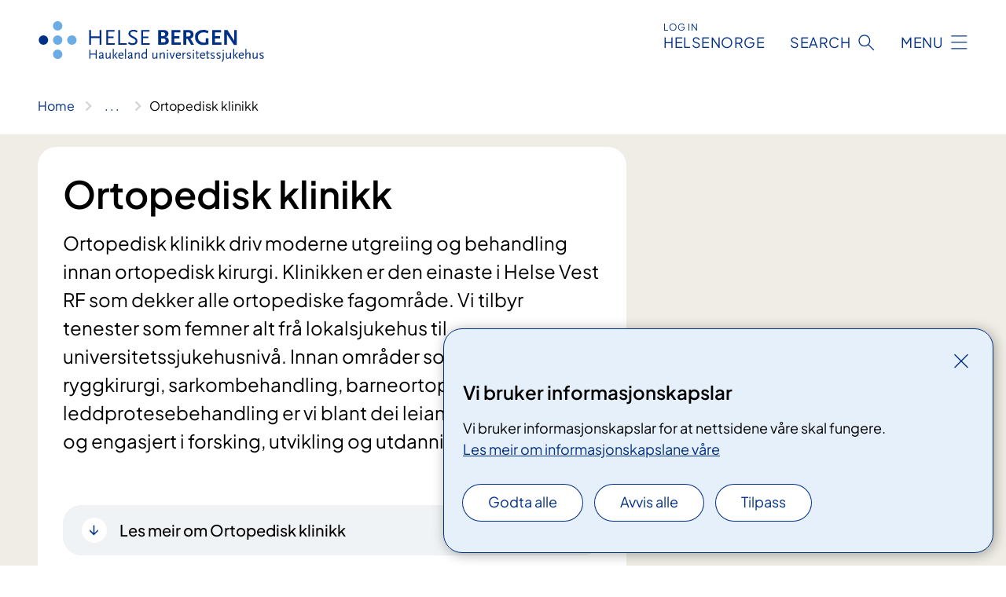

--- FILE ---
content_type: text/html; charset=utf-8
request_url: https://www.helse-bergen.no/en/avdelinger/ortopedisk-klinikk
body_size: 14665
content:


<!DOCTYPE html>

<html lang="nn">

<head>
    <meta name="viewport" content="width=device-width, initial-scale=1" />
    <meta name="format-detection" content="telephone=no" />
    <link href="/static/css/mainstyles.D7Hp8eqn.css" rel="stylesheet"></link>
    <link href="/static/css/components.DD6By0E_.css" rel="stylesheet"></link>
    <link rel="stylesheet" href="/FNSP.styles.css?v=f81adc5c18d68f283c5b8f323da36fa19757957d31440b228f6c420bdaa7cc42" />


<title>Ortopedisk klinikk - Helse Bergen HF</title>
  <meta name="description" content="Ortopedisk klinikk driv moderne utgreiing og behandling innan ortopedisk kirurgi. Klinikken er den einaste i Helse Vest RF som dekker alle ortopediske fagomr&#xE5;de. Vi tilbyr tenester som femner alt fr&#xE5; lokalsjukehus til universitetssjukehusniv&#xE5;. Innan omr&#xE5;der som skadekirurgi, ryggkirurgi, sarkombehandling, barneortopedi og leddprotesebehandling er vi blant dei leiande i landet. Vi er og engasjert i forsking, utvikling og utdanning." />
    <meta name="robots" content="noindex, nofollow" />


    <meta property="og:title" content="Ortopedisk klinikk" />
    <meta property="twitter:title" content="Ortopedisk klinikk" />
  <meta property="og:description" content="Ortopedisk klinikk driv moderne utgreiing og behandling innan ortopedisk kirurgi. Klinikken er den einaste i Helse Vest RF som dekker alle ortopediske fagomr&#xE5;de. Vi tilbyr tenester som femner alt fr&#xE5; lokalsjukehus til universitetssjukehusniv&#xE5;. Innan omr&#xE5;der som skadekirurgi, ryggkirurgi, sarkombehandling, barneortopedi og leddprotesebehandling er vi blant dei leiande i landet. Vi er og engasjert i forsking, utvikling og utdanning." />
  <meta property="twitter:description" content="Ortopedisk klinikk driv moderne utgreiing og behandling innan ortopedisk kirurgi. Klinikken er den einaste i Helse Vest RF som dekker alle ortopediske fagomr&#xE5;de. Vi tilbyr tenester som femner alt fr&#xE5; lokalsjukehus til universitetssjukehusniv&#xE5;. Innan omr&#xE5;der som skadekirurgi, ryggkirurgi, sarkombehandling, barneortopedi og leddprotesebehandling er vi blant dei leiande i landet. Vi er og engasjert i forsking, utvikling og utdanning." />
  <meta name="twitter:card" content="summary_large_image" />
  <meta property="og:image" content="https://www.helse-bergen.no/4afa5f/contentassets/5a1e5be3edb6402cb9e244e45545cab8/logosome.jpg?width=1200&height=628&quality=80" />
  <meta property="twitter:image" content="https://www.helse-bergen.no/4afa5f/contentassets/5a1e5be3edb6402cb9e244e45545cab8/logosome.jpg?width=1200&height=628&quality=80" />
  <meta property="og:image:secure_url" content="https://www.helse-bergen.no/4afa5f/contentassets/5a1e5be3edb6402cb9e244e45545cab8/logosome.jpg?width=1200&height=628&quality=80" />
  <meta property="og:image:alt" content="Logo" />
  <meta property="twitter:image:alt" content="Logo" />
                <link rel="icon" href="/494e26/globalassets/system/favicon-vest.svg">


<div id="matomo-tracking-props" data-baseUrl="https://app-fnsp-matomo-analytics-prod.azurewebsites.net/" data-siteId="55"></div>
    <script>
        FNSP = {};
        FNSP.API = "https://www.helse-bergen.no";
        FNSP.IsPrint = false;
        FNSP.CurrentSite = {Name: "Helse Bergen", Id: "a703411b-2d8e-407d-9d67-de8ef962253c", StartPage: "494760" }
        FNSP.SingleKey = "FOssxJD0F5jW1TW3VRuqxRkuLlAulQIpUCXRESLCOaCvrZEt";
        FNSP.FindEnabled = true;
        FNSP.StoredQuery = false;
    </script>
    <script>
!function(T,l,y){var S=T.location,k="script",D="instrumentationKey",C="ingestionendpoint",I="disableExceptionTracking",E="ai.device.",b="toLowerCase",w="crossOrigin",N="POST",e="appInsightsSDK",t=y.name||"appInsights";(y.name||T[e])&&(T[e]=t);var n=T[t]||function(d){var g=!1,f=!1,m={initialize:!0,queue:[],sv:"5",version:2,config:d};function v(e,t){var n={},a="Browser";return n[E+"id"]=a[b](),n[E+"type"]=a,n["ai.operation.name"]=S&&S.pathname||"_unknown_",n["ai.internal.sdkVersion"]="javascript:snippet_"+(m.sv||m.version),{time:function(){var e=new Date;function t(e){var t=""+e;return 1===t.length&&(t="0"+t),t}return e.getUTCFullYear()+"-"+t(1+e.getUTCMonth())+"-"+t(e.getUTCDate())+"T"+t(e.getUTCHours())+":"+t(e.getUTCMinutes())+":"+t(e.getUTCSeconds())+"."+((e.getUTCMilliseconds()/1e3).toFixed(3)+"").slice(2,5)+"Z"}(),iKey:e,name:"Microsoft.ApplicationInsights."+e.replace(/-/g,"")+"."+t,sampleRate:100,tags:n,data:{baseData:{ver:2}}}}var h=d.url||y.src;if(h){function a(e){var t,n,a,i,r,o,s,c,u,p,l;g=!0,m.queue=[],f||(f=!0,t=h,s=function(){var e={},t=d.connectionString;if(t)for(var n=t.split(";"),a=0;a<n.length;a++){var i=n[a].split("=");2===i.length&&(e[i[0][b]()]=i[1])}if(!e[C]){var r=e.endpointsuffix,o=r?e.location:null;e[C]="https://"+(o?o+".":"")+"dc."+(r||"services.visualstudio.com")}return e}(),c=s[D]||d[D]||"",u=s[C],p=u?u+"/v2/track":d.endpointUrl,(l=[]).push((n="SDK LOAD Failure: Failed to load Application Insights SDK script (See stack for details)",a=t,i=p,(o=(r=v(c,"Exception")).data).baseType="ExceptionData",o.baseData.exceptions=[{typeName:"SDKLoadFailed",message:n.replace(/\./g,"-"),hasFullStack:!1,stack:n+"\nSnippet failed to load ["+a+"] -- Telemetry is disabled\nHelp Link: https://go.microsoft.com/fwlink/?linkid=2128109\nHost: "+(S&&S.pathname||"_unknown_")+"\nEndpoint: "+i,parsedStack:[]}],r)),l.push(function(e,t,n,a){var i=v(c,"Message"),r=i.data;r.baseType="MessageData";var o=r.baseData;return o.message='AI (Internal): 99 message:"'+("SDK LOAD Failure: Failed to load Application Insights SDK script (See stack for details) ("+n+")").replace(/\"/g,"")+'"',o.properties={endpoint:a},i}(0,0,t,p)),function(e,t){if(JSON){var n=T.fetch;if(n&&!y.useXhr)n(t,{method:N,body:JSON.stringify(e),mode:"cors"});else if(XMLHttpRequest){var a=new XMLHttpRequest;a.open(N,t),a.setRequestHeader("Content-type","application/json"),a.send(JSON.stringify(e))}}}(l,p))}function i(e,t){f||setTimeout(function(){!t&&m.core||a()},500)}var e=function(){var n=l.createElement(k);n.src=h;var e=y[w];return!e&&""!==e||"undefined"==n[w]||(n[w]=e),n.onload=i,n.onerror=a,n.onreadystatechange=function(e,t){"loaded"!==n.readyState&&"complete"!==n.readyState||i(0,t)},n}();y.ld<0?l.getElementsByTagName("head")[0].appendChild(e):setTimeout(function(){l.getElementsByTagName(k)[0].parentNode.appendChild(e)},y.ld||0)}try{m.cookie=l.cookie}catch(p){}function t(e){for(;e.length;)!function(t){m[t]=function(){var e=arguments;g||m.queue.push(function(){m[t].apply(m,e)})}}(e.pop())}var n="track",r="TrackPage",o="TrackEvent";t([n+"Event",n+"PageView",n+"Exception",n+"Trace",n+"DependencyData",n+"Metric",n+"PageViewPerformance","start"+r,"stop"+r,"start"+o,"stop"+o,"addTelemetryInitializer","setAuthenticatedUserContext","clearAuthenticatedUserContext","flush"]),m.SeverityLevel={Verbose:0,Information:1,Warning:2,Error:3,Critical:4};var s=(d.extensionConfig||{}).ApplicationInsightsAnalytics||{};if(!0!==d[I]&&!0!==s[I]){var c="onerror";t(["_"+c]);var u=T[c];T[c]=function(e,t,n,a,i){var r=u&&u(e,t,n,a,i);return!0!==r&&m["_"+c]({message:e,url:t,lineNumber:n,columnNumber:a,error:i}),r},d.autoExceptionInstrumented=!0}return m}(y.cfg);function a(){y.onInit&&y.onInit(n)}(T[t]=n).queue&&0===n.queue.length?(n.queue.push(a),n.trackPageView({})):a()}(window,document,{src: "https://js.monitor.azure.com/scripts/b/ai.2.gbl.min.js", crossOrigin: "anonymous", cfg: {instrumentationKey: 'fe8cae6d-aa1c-4609-89b8-088240892f8a', disableCookiesUsage: true }});
</script>

    <script src="/fnspLocalization/deep-merge.js"></script><script src="/fnspLocalization/SharedResources?lang=nn"></script>
    <script src="/fnspLocalization/DocumentListResources?lang=nn"></script>
    <script src="/fnspLocalization/EventResources?lang=nn"></script>
    <script src="/fnspLocalization/DateResources?lang=nn"></script>
    <script src="/fnspLocalization/ClinicalTrialResources?lang=nn"></script>
</head>

<body class="ui-public">
    
    
<div reactComponentId='CookieConsentComponent-481aa9f1-a2c5-452e-89e8-6cc5680eb03c' data-json='{"model":{"title":"Vi bruker informasjonskapslar","description":"Vi bruker informasjonskapslar for at nettsidene v\u00E5re skal fungere.","analyticsTitle":"Trafikkanalyse og statistikk","analyticsDescription":"Ved \u00E5 godta desse informasjonskapslane, samtykker du til anonym registrering av statistikk som blir brukt til \u00E5 forbetre innhaldet og brukaropplevinga til nettstaden.","thirdPartyTitle":"Informasjons\u0026shy;kapslar fr\u00E5 tredjepartar","thirdPartyDescription":"Nokre av nettsidene v\u00E5re kan vise innebygd innhald fr\u00E5 andre nettstader, som for eksempel videoar. Desse eksterne innhaldsleverand\u00F8rane bruker eigne informasjonskapslar for \u00E5 kunne vise innhaldet.","thirdPartyCookieNotAvailable":null,"requiredTitle":"N\u00F8dvendige informasjons\u0026shy;kapslar","requiredDescription":"Desse informasjonskapslane handterer reint tekniske funksjonar p\u00E5 nettstaden og er n\u00F8dvendige for at nettsidene v\u00E5re skal fungere","surveyTitle":"Sp\u00F8rje\u0026shy;unders\u00F8kingar","surveyDescription":"Ved \u00E5 godta desse informasjonskapslane, samtykker du til anonym lagring av kva du svarer p\u00E5 sp\u00F8rsm\u00E5let om deltaking.","acceptAllText":"Godta alle","acceptSelectedText":"Godta valde","acceptNecessaryText":"Godta berre n\u00F8dvendige","rejectAllText":"Avvis alle","readMoreAbout":"Les mer om","manageCookiesText":"Administrere informasjonskapslar","withdrawCookiesDescription":"Du kan endre samtykket n\u00E5r som helst ved \u00E5 velje \u00ABAdministrere informasjonskapslar\u00BB nedst p\u00E5 sida.","customizeText":"Tilpass","saveText":"Lagre","closeText":"Lukk","cancelText":"Avbryt","cookiePageLink":{"href":"/en/om-nettstaden/informasjonskapslar/","text":"Les meir om informasjonskapslane v\u00E5re","target":"_blank","isExternal":false,"sameSite":true},"consentDisabled":false,"activeButDisabled":false,"initialPopupDisabled":false,"cookieConsentVariables":{"consent_enabled":true,"consent_active_but_disabled":false,"popup_disabled":false,"force_map_manage_cookies_button":true,"refresh_with_querystring":false,"use_local_cookie_if_not_equal":false}}}'></div>
<script type="module" src="/static/js/CookieConsentComponent.D31auazJ.js"></script>
    
    <a href="#main" class="skiplink">
        Hopp til innhald
    </a>
    



<header>
    <div reactComponentId='HeaderComponent-932b7f8d-cd70-45ab-884e-27edf13efb28' data-json='{"headerDTO":{"menu":{"menuButtonText":"Menu","menuItems":[{"title":"At the hospital","links":[{"href":"/en/departments/","text":"Departments","target":null,"isExternal":false,"sameSite":true},{"href":"/en/at-the-hospital/parking/","text":"Parking","target":null,"isExternal":false,"sameSite":true},{"href":"/en/at-the-hospital/visiting-hours/","text":"Visiting hours","target":null,"isExternal":false,"sameSite":true},{"href":"/en/at-the-hospital/wireless-internett/","text":"Wireless Internet","target":null,"isExternal":false,"sameSite":true},{"href":"/en/at-the-hospital/","text":"General information","target":null,"isExternal":false,"sameSite":true}],"showCookieButtonAt":-1},{"title":"Illness and treatment","links":[{"href":"/en/illness-and-treatment/entitlement-to-necessary-healthcare/","text":"Right to medical care","target":null,"isExternal":false,"sameSite":true},{"href":"/en/illness-and-treatment/breaches-of-the-waiting-list-guarantee/","text":"Waiting time for health care","target":null,"isExternal":false,"sameSite":true},{"href":"/en/illness-and-treatment/free-hospital-choice/","text":"Choosing a treatment centre","target":null,"isExternal":false,"sameSite":true},{"href":"/en/at-the-hospital/interpreting-services/","text":"Interpreter in the health services","target":null,"isExternal":false,"sameSite":true},{"href":"https://www.helsenorge.no/en/patient-travel/reimbursement-of-patient-travel/","text":"Compensation of pasient travel","target":null,"isExternal":true,"sameSite":true},{"href":"/en/illness-and-treatment/complaints/","text":"Right to complain","target":null,"isExternal":false,"sameSite":true}],"showCookieButtonAt":-1},{"title":"About the hospital","links":[{"href":"/en/about-the-hospital/contact-us/","text":"Contact us","target":null,"isExternal":false,"sameSite":true},{"href":"/en/om-oss/media-enquiries/","text":"Media enquiries","target":null,"isExternal":false,"sameSite":true},{"href":"/en/research/","text":"Research and innovation","target":null,"isExternal":false,"sameSite":true},{"href":"/en/about-the-hospital/hospital-management/","text":"Hospital management","target":null,"isExternal":false,"sameSite":true},{"href":"/en/about-the-hospital/the-helse-bergen-board-of-directors/","text":"Board of directors","target":null,"isExternal":false,"sameSite":true}],"showCookieButtonAt":-1},{"title":"Employment and training","links":[{"href":"/en/employment-and-training/exchanges/","text":"Exchanges","target":null,"isExternal":false,"sameSite":true},{"href":"/en/employment-and-training/foreign-employees/","text":"Foreign employees","target":null,"isExternal":false,"sameSite":true},{"href":"/en/employment-and-training/vaccination-and-immunisation/","text":"Vaccination and immunisation","target":null,"isExternal":false,"sameSite":true},{"href":"https://www.webcruiter.no/WcMain2/AssignmentSearch.aspx?company_id=5300\u0026culture_id=NN-NO\u0026SearchParamsMode=DEFAULT_ON\u0026viewall=1\u0026link_source_id=0","text":"View all vacancies","target":null,"isExternal":true,"sameSite":true},{"href":"/en/employment-and-training/how-to-apply/","text":"How to apply","target":null,"isExternal":false,"sameSite":true}],"showCookieButtonAt":-1}],"headerItemsBottom":[{"href":"/","text":"Norwegian","target":null,"isExternal":false,"sameSite":true}],"mainMenuAria":"Hovedmeny"},"search":{"searchButtonText":"Search","searchHeadingText":"Search","searchPlaceholderText":"Search all content","searchPage":"/en/search/","useAutocomplete":true,"autocompleteLanguage":"en","subSiteStartpageGuid":null},"showHeaderSearch":true,"logo":{"startPageUrl":"/en/","logoUrl":"/495e08/globalassets/system/logo-helse-bergen.svg","alternativeText":"Back to frontpage helse-bergen.no"},"logoNegative":{"startPageUrl":"/en/","logoUrl":"/496062/globalassets/system/logo-helse-bergen-neg.svg","alternativeText":"Back to frontpage helse-bergen.no"},"login":{"title":"HELSENORGE","stikkTittel":"Log in","link":{"href":"https://tjenester.helsenorge.no/auth/signin","text":"Logg inn Helsenorge","target":null}},"skipLinkText":"Hopp til innhald","menuModalTitle":"Hovedmeny","searchModalTitle":"Hoveds\u00F8k","openMenuText":"\u00C5pne meny","closeMenuText":"Lukk","openSearchText":"\u00C5pne s\u00F8k","closeSearchText":"Lukk s\u00F8k","standardColumns":" col-12 col-md-10 col-lg-8 col-xl-7 offset-md-1 offset-lg-2","headerMenuAria":"Toppmeny","disableDefaultHeader":false}}'></div>
<script type="module" src="/static/js/HeaderComponent.GYjjgvWK.js"></script>

</header>    
    <main class="main" id="main">
        <div class="department-page">
            <div class="">
                <div class="container nav-container">
                        <div class="breadcrumbs-language-nav has-breadcrumb">


<div reactComponentId='BreadcrumbComponent-58ac4a91-ba89-45d6-89dc-dea622f7eff1' data-json='{"model":[{"text":"Home","href":"/en/","showLink":true},{"text":"Departments","href":"/en/departments2/","showLink":true},{"text":"Ortopedisk klinikk","href":"/en/departments2/ortopedisk-klinikk/","showLink":false}]}'></div>
<script type="module" src="/static/js/BreadcrumbComponent.D-xh09s5.js"></script>
                        </div>
                    
                </div>
            </div>
            
            

<div aria-labelledby="sidetittel">
    <section class="department-page__header">
        <div class="container">
            <div class="row">
                <div class="department-page__container col-12 col-lg-8">
                    <div class="department-page__intro--wrapper department-page__intro--wrapper-image">
                        <div class="col-12 col-md-10 col-lg-12 department-page__intro">

<h1 id="sidetittel">Ortopedisk klinikk</h1>                                <p class="department-page__intro--ingress">Ortopedisk klinikk driv moderne utgreiing og behandling innan ortopedisk kirurgi. Klinikken er den einaste i Helse Vest RF som dekker alle ortopediske fagomr&#xE5;de. Vi tilbyr tenester som femner alt fr&#xE5; lokalsjukehus til universitetssjukehusniv&#xE5;. Innan omr&#xE5;der som skadekirurgi, ryggkirurgi, sarkombehandling, barneortopedi og leddprotesebehandling er vi blant dei leiande i landet. Vi er og engasjert i forsking, utvikling og utdanning.</p>
                                <div class="department-page__intro--more-info">
                                    


    <div class="expander expander--practical" data-id="les-meir-om-ortopedisk-klinikk">
        <h2 class="expander__title">
        <button aria-expanded="false"
                data-bs-toggle="collapse"
                class="expander__button">
            Les meir om Ortopedisk klinikk
        </button>
        </h2>
        
        <div class="expander__content-wrapper collapse">
            <div class="expander__content">
                


<p> </p>
<figure class="polaroid polaroid--cloud polaroid--no-border"><picture><source srcset="/4aa30b/contentassets/86d842319c0746eab9f43d3ac80a6cb3/ortopedisk_klinikk_1280x400.jpg?format=webp&width=1280&height=853.76&quality=80 770w" sizes="770px" type="image/webp" /><source srcset="/4aa30b/contentassets/86d842319c0746eab9f43d3ac80a6cb3/ortopedisk_klinikk_1280x400.jpg?width=1280&height=853.76&quality=80&format=webp 770w" sizes="770px" /><img alt="Barneføtter med skinner. Foto" src="/4aa30b/contentassets/86d842319c0746eab9f43d3ac80a6cb3/ortopedisk_klinikk_1280x400.jpg?width=1280&amp;height=853.76&amp;quality=80&amp;format=webp" loading="lazy" decoding="async" class="image polaroid__image polaroid__image--landscape" data-credit="" data-prefix="Foto" class="image polaroid__image polaroid__image--landscape" data-original-height="400" data-original-width="1280" data-height="853.76" data-width="1280" /></picture>

</figure>
<p> </p>
<h3>Våre einingar</h3>
<p><a href="/en/departments2/ortopedisk-klinikk/ergoterapiavdelinga/">Ergoterapiavdelinga</a></p>
<p><a href="/en/departments2/ortopedisk-klinikk/fysioterapiavdelinga/">Fysioterapiavdelinga</a></p>
<p><a href="/en/departments2/ortopedisk-klinikk/kysthospitalet-i-hagevik/">Kysthospitalet i Hagevik</a></p>
<p><a href="/en/departments2/ortopedisk-klinikk/ortopedisk-avdeling-haukeland/">Ortopedisk avdeling</a></p>
<p><a href="/en/departments2/ortopedisk-klinikk/skadepoliklinikken/">Skadepoliklinikken i Bergen helsehus</a> </p>

        <div class="expander" data-id="her-finn-du-oss">
            <h3 class="expander__title">
                <button 
                    aria-expanded="false"
                    data-bs-toggle="collapse"
                    class="expander__button">
                        Her finn du oss
                </button>
            </h3>
            <div class="expander__content-wrapper collapse">
                <div class="expander__content">
                    


<p>Einingane i klinikken er lokalisert på ulike stader. På Haukelandsområdet held deler av leiinga til i Armauer Hansens hus, mens store delar av den kliniske verksemda føregår i Sentralblokka, Augebygget (ortopedisk rehabilitering),Kysthospitalet i Hagevik og Skadepoliklinikken i Bergen helsehus&#58;</p><p>
   <br />
</p><div class="table-responsive"><table class="ms-rteTable-2 " cellspacing="0" style=""><tbody><tr class="ms-rteTableEvenRow-2"><td class="ms-rteTableEvenCol-2" style="">
            <figure class="polaroid polaroid--cloud polaroid--no-border"><picture><source srcset="/4aa3a7/contentassets/86d842319c0746eab9f43d3ac80a6cb3/sentralblokka_sommer.jpg?format=webp&width=3737&height=2491&quality=80 770w" sizes="770px" type="image/webp" /><source srcset="/4aa3a7/contentassets/86d842319c0746eab9f43d3ac80a6cb3/sentralblokka_sommer.jpg?width=3737&height=2491&quality=80&format=webp 770w" sizes="770px" /><img alt="Oversiktsbilde Sentralblokka sett fra Kvinneklinikken. Foto" src="/4aa3a7/contentassets/86d842319c0746eab9f43d3ac80a6cb3/sentralblokka_sommer.jpg?width=3737&amp;height=2491&amp;quality=80&amp;format=webp" loading="lazy" decoding="async" class="image polaroid__image polaroid__image--landscape" data-credit="" data-prefix="Foto" style="" data-original-height="2487" data-original-width="3737" data-height="2491" data-width="3737" class="image polaroid__image polaroid__image--landscape" /></picture></figure>
            <br />Sentralblokka på Haukeland</td><td class="ms-rteTableOddCol-2" style="">
            <figure class="polaroid polaroid--cloud polaroid--no-border"><picture><source srcset="/4aa3a8/contentassets/86d842319c0746eab9f43d3ac80a6cb3/kysthospitalet-i-hagevik.jpg?format=webp&width=468&height=312&quality=80 468w" sizes="468px" type="image/webp" /><source srcset="/4aa3a8/contentassets/86d842319c0746eab9f43d3ac80a6cb3/kysthospitalet-i-hagevik.jpg?width=468&height=312&quality=80&format=webp 468w" sizes="468px" /><img alt="Eksteriør Kysthospitalet i Hagevik. foto" src="/4aa3a8/contentassets/86d842319c0746eab9f43d3ac80a6cb3/kysthospitalet-i-hagevik.jpg?width=468&amp;height=312&amp;quality=80&amp;format=webp" loading="lazy" decoding="async" class="image polaroid__image polaroid__image--landscape" data-credit="" data-prefix="Foto" style="" data-original-height="330" data-original-width="468" data-height="312" data-width="468" class="image polaroid__image polaroid__image--landscape" /></picture></figure>
            <br />Kysthospitalet i Hagevik</td></tr><tr class="ms-rteTableOddRow-2"><td class="ms-rteTableEvenCol-2" style="">
            <figure class="polaroid polaroid--cloud polaroid--no-border"><picture><source srcset="/4aa3a8/contentassets/86d842319c0746eab9f43d3ac80a6cb3/augebygget_tilkomst_gangveg_jonas_lies.jpg?format=webp&width=5760&height=3840&quality=80 770w" sizes="770px" type="image/webp" /><source srcset="/4aa3a8/contentassets/86d842319c0746eab9f43d3ac80a6cb3/augebygget_tilkomst_gangveg_jonas_lies.jpg?width=5760&height=3840&quality=80&format=webp 770w" sizes="770px" /><img alt="Eksteriør Augebygget. Foto" src="/4aa3a8/contentassets/86d842319c0746eab9f43d3ac80a6cb3/augebygget_tilkomst_gangveg_jonas_lies.jpg?width=5760&amp;height=3840&amp;quality=80&amp;format=webp" loading="lazy" decoding="async" class="image polaroid__image polaroid__image--landscape" data-credit="" data-prefix="Foto" style="" data-original-height="3840" data-original-width="5760" data-height="3840" data-width="5760" class="image polaroid__image polaroid__image--landscape" /></picture></figure>
            <br />Augebygget på Haukeland</td><td class="ms-rteTableOddCol-2">
            <figure class="polaroid polaroid--cloud polaroid--no-border"><picture><source srcset="/4aa385/contentassets/86d842319c0746eab9f43d3ac80a6cb3/armauer_hansens_hus_tilkomst_lyskryss.jpg?format=webp&width=5667&height=3778&quality=80 770w" sizes="770px" type="image/webp" /><source srcset="/4aa385/contentassets/86d842319c0746eab9f43d3ac80a6cb3/armauer_hansens_hus_tilkomst_lyskryss.jpg?width=5667&height=3778&quality=80&format=webp 770w" sizes="770px" /><img alt="Eksteriør Armauer Hansens hus sett fra bilvei. Foto" src="/4aa385/contentassets/86d842319c0746eab9f43d3ac80a6cb3/armauer_hansens_hus_tilkomst_lyskryss.jpg?width=5667&amp;height=3778&amp;quality=80&amp;format=webp" loading="lazy" decoding="async" class="image polaroid__image polaroid__image--landscape" data-credit="" data-prefix="Foto" style="" data-original-height="3778" data-original-width="5667" data-height="3778" data-width="5667" class="image polaroid__image polaroid__image--landscape" /></picture></figure> 
            <br />Armauer Hansens hus på Haukeland</td></tr><tr class="ms-rteTableEvenRow-2"><td class="ms-rteTableEvenCol-2" rowspan="1" style=""><figure class="polaroid polaroid--cloud polaroid--no-border"><picture><source srcset="/4aa387/contentassets/86d842319c0746eab9f43d3ac80a6cb3/bergen_helsehus_tilkomst_parkering.jpg?format=webp&width=5446&height=3630&quality=80 770w" sizes="770px" type="image/webp" /><source srcset="/4aa387/contentassets/86d842319c0746eab9f43d3ac80a6cb3/bergen_helsehus_tilkomst_parkering.jpg?width=5446&height=3630&quality=80&format=webp 770w" sizes="770px" /><img alt="Eksteriør Bergen helsehus og parkeringsplass. Foto" src="/4aa387/contentassets/86d842319c0746eab9f43d3ac80a6cb3/bergen_helsehus_tilkomst_parkering.jpg?width=5446&amp;height=3630&amp;quality=80&amp;format=webp" loading="lazy" decoding="async" class="image polaroid__image polaroid__image--landscape" data-credit="" data-prefix="Foto" data-original-height="3631" data-original-width="5446" data-height="3630" data-width="5446" class="image polaroid__image polaroid__image--landscape" /></picture></figure><br />Bergen helsehus i Solheimsviken</td><td class="ms-rteTableOddCol-2" rowspan="1"></td></tr></tbody></table></div><p>
   <br />&#160;</p>
                </div>
            </div>
        </div>



        <div class="expander" data-id="leiinga-ved-ortopedisk-klinikk">
            <h3 class="expander__title">
                <button 
                    aria-expanded="false"
                    data-bs-toggle="collapse"
                    class="expander__button">
                        Leiinga ved Ortopedisk klinikk
                </button>
            </h3>
            <div class="expander__content-wrapper collapse">
                <div class="expander__content">
                    


<p>Klinikkdirektør Kjell Matre<br />Telefon: 55 97 57 24 <br />Mobil: 950 38 212</p>
<p><strong>Ergoterapiavdelinga<br /></strong>Avdelingssjef Bodil Stokke</p>
<p><strong>Fysioterapiavdelinga<br /></strong>Avdelingssjef Else Sterndorff</p>
<p><strong>Kysthospitalet i Hagevik<br /></strong>Sykehussjef Kari Indrekvam</p>
<p><strong>Ortopedisk avdeling, HUS <br /></strong>Avdelingssjef Kjell Matre</p>
<ul>
<li>Legeseksjonen<br />Avdelingsoverlege Jonas Meling Fevang </li>
<li>Sjukepleietenesta<br />Avdelingssjukepleiar Ingrid Merete Hjelle</li>
<li>Nasjonal kompetansetjeneste for leddproteser og hoftebrudd    <br />Seksjonsoverlege og professor Ove Nord Furnes</li>
<li>BioMatLab<br />Forskar Paul Johan Høl</li>
</ul>
<p><strong>Skadepoliklinikken i Bergen helsehus</strong><br />Avdelingssjef Pål Inge Gjerde Sæbø</p>
<p> </p>
                </div>
            </div>
        </div>



        <div class="expander" data-id="forsking-ved-klinikken">
            <h3 class="expander__title">
                <button 
                    aria-expanded="false"
                    data-bs-toggle="collapse"
                    class="expander__button">
                        Forsking ved klinikken
                </button>
            </h3>
            <div class="expander__content-wrapper collapse">
                <div class="expander__content">
                    


<ul><li>
      <a href="http&#58;//nrlweb.ihelse.net/">Nasjonal kompetansetjeneste for leddproteser og hoftebrudd</a>&#160;<br />Leddregisteret driv løpande innsamling av data frå heile Noreg om leddprotesar, hoftebrot og korsbandsskadar.</li><li>
      <a href="http&#58;//www.uib.no/fg/biomaterial">BioMatLab</a><br />Forskingsgruppa for biomateriale (Biomaterial Research Cluster) arbeider med forsking, undervising og formidling i samband med kunstige materiale som&#160;blir brukt på menneske. Dette omfattar både grunnforsking og klinisk forsking. Forskingsgruppa&#160;har&#160;breidt samarbeid med medisin og andre fagfelt.</li></ul>
                </div>
            </div>
        </div>



        <div class="expander" data-id="metodebok">
            <h3 class="expander__title">
                <button 
                    aria-expanded="false"
                    data-bs-toggle="collapse"
                    class="expander__button">
                        Metodebok
                </button>
            </h3>
            <div class="expander__content-wrapper collapse">
                <div class="expander__content">
                    


<div>Metodeboka er meint som eit internt verktøy for legane ved Ortopedisk klinikk, Haukeland universitetssjukehus.&#160;</div><div>&#160;</div><div>
   <a href="https&#58;//www.ortohus.no/">Metodebok - Ortopedisk klinikk</a></div><div>&#160;</div><div>Vi håpar at den også kan brukast som eit middel til kommunikasjon og informasjonsutveksling mellom ortopediske kirurgar i Noreg etter kvart som vi får vidareutvikla sidene. Vi vil prøve å svare e-postar frå kollegaer så langt som råd er, men har diverre ikkje høve til å svare på e-postar frå pasientar og pårørande.&#160;Metodeboka er på ingen måte meint som ei fullstendig lærebok, og aktuell litteratur må konsulterast i kvart tilfelle.&#160;</div><div>&#160;</div><div>
   <strong>Metodeboka er ikkje meint som pasientinformasjon</strong></div><div>Vi åtvarar om at desse sidene inneheld ein god del bilde som for personar utan medisinsk bakgrunn kan vere sterke og virke sjokkerande. </div><div>Informasjon som hentast ned av pasientar eller andre personar utan medisinsk bakgrunn, bør gjennomgå dette med sin eigen lege.</div>
                </div>
            </div>
        </div>


            </div>
        </div>
    </div>

                                </div>
                        </div>
                    </div>
                </div>
            </div>
        </div>
    </section>
    

        <section class="department-page__contact">
            <div class="department-page__container container">
                <h2 class="department-page__contact--title col-12">Kontakt</h2>
                <div class="department-page__contact--wrapper-container">
                        <div class="department-page__contact--wrapper col-12 col-lg-6 col-xl-4">
                            <div class="department-page__contact--item-wrapper">
                                <h3 class="department-page__contact--item-header">Sentralbord</h3>
                                    <div class="department-page__contact--item">
                                        

<div class="phone-block">
    <div>
            <a href="tel:5597500055975697" class="contact-block__info-link">
                <div class="contact-block__info-link-icon-wrapper">
                    <div class="contact-block__info-link-icon contact-block__info-link-phone"></div>
                </div>
                <span class="contact-block__info-text">55 97 50 00 | Telefaks 55 97 56 97</span>
            </a>
    </div>
</div>
                                    </div>
                            </div>
                        </div>
                            <div class="department-page__contact--wrapper col-12 col-lg-6 col-xl-4">
                                <div class="department-page__contact--item-wrapper">
                                    <h3 class="department-page__contact--item-header">Log in to Helsenorge</h3>
                                    <div class="department-page__contact--item">
                                        

    <a href="https://login.idporten.no/authorize/selector" class="contact-block__info-link">
        <div class="contact-block__info-link-icon-wrapper">
            <div class="contact-block__info-link-icon contact-block__info-link-secure-dialog"></div>
        </div>
        <span class="contact-block__info-text">Log in to Helsenorge</span>
    </a>

                                    </div>
                                </div>
                            </div>
                </div>
            </div>
        </section>
        <section class="department-page__find-it-info">
            <div class="department-page__container container">
                <h2 class="department-page__section-title col-12">Slik finn du fram</h2>
                <div class="department-page__find-it-info--card-container">
                        <div class="department-page__find-it-info--card department-page__find-it-info--card--howto col-12 col-lg-10 col-xl-8">
                            <div class="department-page__find-it-info--get-there">
                                <h3 class="department-page__find-it-info--header">Oppm&#xF8;testad</h3>
                                


Klinikkleiinga held til i etasje U i&#160;Armauer Hansens hus, sør for Sentralblokka på Haukeland.

                            </div>
                        </div>
                            <div class="department-page__find-it-info--card department-page__find-it-info--cardlocation col-12 col-md-6 col-xl-4">
                                



<div class="location-page-partial">
    


<picture><source srcset="/4a8c22/contentassets/3fb904db256a488db7537eb7486b1d6b/armauer_hansens_hus_tilkomst_lyskryss.jpg?format=webp&width=512&height=293&quality=80 512w" sizes="512px" type="image/webp"/><source srcset="/4a8c22/contentassets/3fb904db256a488db7537eb7486b1d6b/armauer_hansens_hus_tilkomst_lyskryss.jpg?width=512&height=293&quality=80 512w" sizes="512px" /><img alt="En bygning over et veikryss" src="/4a8c22/contentassets/3fb904db256a488db7537eb7486b1d6b/armauer_hansens_hus_tilkomst_lyskryss.jpg?format=webp&width=512&height=293&quality=80" loading="lazy" decoding="async" /></picture>
    <div class="location-page-partial__info">
        <div class="location-page-partial__content">
            <h3 class="location-page-partial__title">Armauer Hansens hus</h3>
                <p>Haukelandsveien 28</p>
                <p>5009 Bergen</p>
        </div>
            <div class="location-page-partial__link-wrapper">
                <a class="location-page-partial__link" href="/en/steder/haukeland/armauer-hansens-hus/">Finn fram</a>
            </div>
    </div>
</div>
                            </div>
                </div>

<div class="department-page__find-it-info--practical col-12 col-lg-10 col-xl-8">


    <div class="expander expander--practical expander--on-bg" data-id="buss">
        <h3 class="expander__title">
        <button aria-expanded="false"
                data-bs-toggle="collapse"
                class="expander__button">
            Buss
        </button>
        </h3>
        
        <div class="expander__content-wrapper collapse">
            <div class="expander__content">
                


​Fleire rutebussar går forbi Haukeland. I tillegg finst direkte arbeidsruter mellom bydelane og sjukehuset.<div>&#160;</div><div><a href="https&#58;//www.skyss.no/">​​​​​​På nettsidene til Skyss.no finn du bussruter med oversikt over stoppestader og tider</a><div>&#160;</div><div><ul><li>Line 5&#160;og 6&#160;har avgang frå Festplassen</li><li>Line 12 har avgang frå Bystasjonen<br /></li><li>Line&#160;16E har avgang frå Xhibition i Småstrandgaten<br /></li></ul><div><div>​Busstoppa rundt Haukeland&#58;<br /><br /></div><ul><li><strong>Ulriksdal </strong>for besøkande til Ulriksdal helsepark og Glasblokkene (line 5, 6, 16E)</li><li><strong>Haukeland sjukehus Nord</strong> for besøkande til Glasblokkene, Kvinneklinikken, Augebygget og Haukeland hotell&#160;(line 5,&#160;6, 12 og 16E)</li><li><strong>Haukeland sjukehus Sør</strong>&#160;for besøkande til Sentralblokka og andre bygg på Haukelandsområdet&#160;(line 5,&#160;6, 12 og 16E)<br /></li><li><strong>Ibsensgate</strong>&#160;- arbeidsruter<br /></li></ul></div></div></div>
            </div>
        </div>
    </div>



    <div class="expander expander--practical expander--on-bg" data-id="bybane">
        <h3 class="expander__title">
        <button aria-expanded="false"
                data-bs-toggle="collapse"
                class="expander__button">
            Bybane
        </button>
        </h3>
        
        <div class="expander__content-wrapper collapse">
            <div class="expander__content">
                


<p>​Nærmaste stoppestad til Haukeland er bybanestoppet Haukeland sjukehus. Banen stoppar nord for Sentralblokka, like ved Glasblokkene, på Haukelandsområdet. Det&#160;tar om lag 5&#160;minutt å gå frå stoppet til sjukehuset.&#160;</p><p><a href="https&#58;//www.skyss.no/"><span style="text-decoration:underline;">Sjå rutetabellar&#160;og oversikt over stoppestader på Skyss.no</span></a></p>
            </div>
        </div>
    </div>



    <div class="expander expander--practical expander--on-bg" data-id="flybuss">
        <h3 class="expander__title">
        <button aria-expanded="false"
                data-bs-toggle="collapse"
                class="expander__button">
            Flybuss
        </button>
        </h3>
        
        <div class="expander__content-wrapper collapse">
            <div class="expander__content">
                


<p> 
   <a href="https&#58;//www.flybussen.no/?dir=to">Sjekk nettsida til Flybussen for meir informasjon om ruter og prisar</a></p><p>&#160;</p>
            </div>
        </div>
    </div>



    <div class="expander expander--practical expander--on-bg" data-id="parkering-haukeland">
        <h3 class="expander__title">
        <button aria-expanded="false"
                data-bs-toggle="collapse"
                class="expander__button">
            Parkering Haukeland
        </button>
        </h3>
        
        <div class="expander__content-wrapper collapse">
            <div class="expander__content">
                


<p>Parkeringsanlegget på Haukeland er delt inn i ulike område på og i nærleiken av sjukehuset. Vi har dessverre ikkje nok plassar til alle som ønsker å <a href="/en/at-the-hospital2/parkering/">parkere på sjukehuset</a>.</p>
<div>
<div>
<div>​​​​​​​​Av omsyn til dei som må bruke bil, oppmoder vi derfor dei som kan, til å bruke <a href="https://www.skyss.no/">offent​leg transport​.</a> Det er også mogleg å parkere på Bystasjonen og ta buss/bane det siste stykket opp til Haukeland​. </div>
<div><br />​For dei som av ulike årsakar må bruke bil, er det parkeringsplassar på ulike områder på og i nærleiken av sjukehuset.<br /> </div>
<div><a href="/en/at-the-hospital2/parkering/">Les meir om parkering på Haukelandsområdet</a></div>
</div>
</div>
            </div>
        </div>
    </div>



    <div class="expander expander--practical expander--on-bg" data-id="pasientreiser">
        <h3 class="expander__title">
        <button aria-expanded="false"
                data-bs-toggle="collapse"
                class="expander__button">
            Pasientreiser
        </button>
        </h3>
        
        <div class="expander__content-wrapper collapse">
            <div class="expander__content">
                


<p><strong>Reiseutgifter</strong><br />Som regel gjennomfører du reisa di på eiga hand og søker om å få dekt reiseutgiftene i etterkant. <br /><a href="https://helsenorge.no/rettigheter/pasientreiser/sok-om-reisedekning">Les meir om å få dekt ei pasientreise</a><br /><br /><strong>Planlegging</strong><br />I utgangspunktet vel du sjølv kva transportmiddel du reiser med til behandling. <br /><a href="https://helsenorge.no/rettigheter/pasientreiser/planlegg-pasientreisen-din">Les meir om planlegging av pasientreisa di</a><br /><br /><strong>Rettar/Rettane dine</strong><br />Hovedregelen er at pasientreiser bli dekt med ein standardsats per kilometer. Ved behov kan også nødvendige tilleggsutgifter bli dekt. <br /><a href="https://helsenorge.no/rettigheter/pasientreiser/rettigheter">Les meir om rettane dine ved pasientreiser</a><br /><br /><a href="https://helsenorge.no/rettigheter/pasientreiser/bestill-pasientreise">Tilrettelagt transport</a> <br /><a href="https://helsenorge.no/rettigheter/pasientreiser/planlegg-pasientreisen-din/helseekspressen">Helseekspressen</a> <br /><a href="/en/departments2/driftteknisk-divisjon/pasientreiser/">Avdeling for pasientreiser i Helse Bergen </a>​<br /><br /></p>
            </div>
        </div>
    </div>
</div>            </div>
        </section>
    
<div>

    <section b-slp2p9lilg class="content-cards">
        <div b-slp2p9lilg class="content-cards__container container">
            <ul b-slp2p9lilg class="content-cards__list" >
                    <li b-slp2p9lilg class="content-cards__card content-cards__card--fullwidth" data-epi-block-id="633972">


<div b-si8x88vg58 class="content-card-wrapper">
        <a b-si8x88vg58 href="/en/behandlinger/digital-oppfolging/" class="content-card content-card__as-link content-card__container--bg-lime bg-lime">
            <div b-si8x88vg58>
                <h2 b-si8x88vg58 class="content-card__title">Checkware - p&#xE5;logging for pasientar</h2>
                <div b-si8x88vg58 class="content-card__text content-card__text--large">
                    


Digital oppfølging inneber at heile eller delar av behandlingstilbodet skjer digitalt utan at ein treng å reise til behandlingsstaden. Merk at du skal IKKJE logge deg på helsenorge.no for å svare digitalt.
                </div>
            </div>
            <div b-si8x88vg58 class="content-card__link-text"><span b-si8x88vg58>Digital oppf&#xF8;lging</span></div>
        </a>
</div>

</li>
                    <li b-slp2p9lilg class="content-cards__card content-cards__card--fullwidth" data-epi-block-id="875223">


<div b-si8x88vg58 class="content-card-wrapper">
        <a b-si8x88vg58 href="/en/fag-og-forsking/youwell/" class="content-card content-card__as-link content-card__container--bg-cloud bg-cloud">
            <div b-si8x88vg58>
                <h2 b-si8x88vg58 class="content-card__title">Youwell</h2>
                <div b-si8x88vg58 class="content-card__text content-card__text--large">
                    


<p>Via Youwell kan du sjølv følgje opp behandling som er tilrettelagt for deg. Du kan gjennomføre behandlinga aleine eller med oppfølging av helsepersonell.</p>
                </div>
            </div>
            <div b-si8x88vg58 class="content-card__link-text"><span b-si8x88vg58>Youwell</span></div>
        </a>
</div>

</li>
            </ul>
        </div>
    </section>
</div>
        <section class="department-page__practical-info">
            <div class="department-page__container container">
                <h2 class="department-page__section-title col-12">Praktisk informasjon</h2>
                
<div class="col-12 col-lg-10 col-xl-8">


    <div class="expander expander--practical" data-id="apotek">
        <h3 class="expander__title">
        <button aria-expanded="false"
                data-bs-toggle="collapse"
                class="expander__button">
            Apotek
        </button>
        </h3>
        
        <div class="expander__content-wrapper collapse">
            <div class="expander__content">
                


<p>I foajeen i Sentralblokka på Haukeland finn du eit apotekutsal for publikum. Dei gjer klar resepten din medan du ventar der.</p>
<p><a title="Bergen" href="https://www.sjukehusapoteka-vest.no/en/steder/sjukehusapoteket-i-bergen/">Meir informasjon om sjukehusapoteket i Sentralblokka</a></p>
<p>Opningstider<br />Måndag-fredag kl. 08.30-17.00</p>
<p>Telefon 55 97 53 44<br />Telefaks 55 29 07 40<br /><a href="mailto:bergen@apotekene-vest.no">bergen@apotekene-vest.no</a></p>
<p>Apotekutsalet har eit variert varetilbod, og fører dei legemidla sjukehuset nyttar i behandlinga. Dei skaffar også legemiddel som ikkje er marknadsførte i Noreg eller som må produserast spesielt. I tillegg har dei hudpleie- og hygieneartiklar og ernæringsprodukt, samt andre apotekvarer og sjukepleieartiklar.<br /><br />Dei ansatte ved apoteket gir deg informasjon, råd og rettleiing om legemiddel og legemiddelbruk og kan tilby samtale/rettleiing mellom personale og pasient på eit uforstyrra samtalerom. Dei tilbyr og opplæring i blodsukkermåling og bruk av inhalasjonspreparat.<br /><br />Apoteket tar også i mot gamle legemiddel til destruksjon.​</p>
<p>Du kan betale med Vipps på apoteket. Du kan derfor mellom anna betale på førehand når du skal hente bestilte medisinar.</p>
<p> </p>
            </div>
        </div>
    </div>



    <div class="expander expander--practical" data-id="mattilbod">
        <h3 class="expander__title">
        <button aria-expanded="false"
                data-bs-toggle="collapse"
                class="expander__button">
            Mattilbod
        </button>
        </h3>
        
        <div class="expander__content-wrapper collapse">
            <div class="expander__content">
                


<p>Som inneliggande&#160;pasient vil du få matservering på avdelinga du ligg på. I tillegg kan du og besøkande kjøpe alt frå dagens middag til smårettar, bakevarer og kioskvarer på sjukehuset. I nærmiljøet finst også fleire daglegvarebutikkar. </p><p><a href="/praktisk-informasjon/mattilbod">Les meir om mattilbodet ved sjukehuset</a></p>
            </div>
        </div>
    </div>



    <div class="expander expander--practical" data-id="servicetilbod-i-naeromradet-til-haukeland">
        <h3 class="expander__title">
        <button aria-expanded="false"
                data-bs-toggle="collapse"
                class="expander__button">
            Servicetilbod i n&#xE6;romr&#xE5;det til Haukeland
        </button>
        </h3>
        
        <div class="expander__content-wrapper collapse">
            <div class="expander__content">
                


<p>Daglegvarebutikkar i nærområdet&#58;</p><p><strong>Rema1000 Haukelandsveien </strong><br />Omlag 10 min gange frå Sentralblokka<br />Måndag&#160;- fredag&#58;&#160;kl. 06.30 - 23.00<br />Laurdag&#58; kl.&#160;06.30 - 23.00&#160;</p><p><a href="https&#58;//maps.google.no/maps?hl=no&amp;gbv=2&amp;ie=UTF-8&amp;q=kiwi+kronstad&amp;fb=1&amp;gl=no&amp;hq=kiwi&amp;hnear=0x463cf94c19ffbe19&#58;0x392be3a8a92fdbde%2cKronstad%2c+Bergen&amp;cid=12762249660171649055&amp;ei=gC4wU4X9LurnywOpuoLQCw&amp;ved=0CCUQtQMwAQ">Kiwi Kronstad</a><br />Omlag 10 minutts gange frå Sentralblokka<br />Måndag&#160;- fredag&#58; 06.30&#160;- 23.00<br />Laurdag&#58; kl.&#160;08.00 - 23.00<br /></p><p><a href="https&#58;//www.google.no/maps/place/Bunnpris+M%c3%b8llendalsbakken/%4060.378621%2c5.353477%2c17z/data=%213m1%214b1%214m2%213m1%211s0x0&#58;0xc68c2f5965f0a713">Bunnpris Møllendalsbakken</a><br />Omlag 15 minutts gange frå Sentralblokka. Søndagsåpen<br />Måndag - fredag&#58; kl. 08.00 - 23.00<br />Laurdag&#58;&#160;kl. 08.00 - 22.00<br />Søndag&#58; kl.&#160; 08.00 - 23​.00&#160;</p>
            </div>
        </div>
    </div>



    <div class="expander expander--practical" data-id="stillerom">
        <h3 class="expander__title">
        <button aria-expanded="false"
                data-bs-toggle="collapse"
                class="expander__button">
            Stillerom
        </button>
        </h3>
        
        <div class="expander__content-wrapper collapse">
            <div class="expander__content">
                


<p>I 3. etasje i Sentralblokka på Haukeland ligger det to stillerom. På dei to stilleromma kan du vere for deg sjølv med tankane og bønene dine. Romma​ er alltid ope, og er opne for alle. ​</p>
<p><a href="/en/at-the-hospital2/stillerom/">Les meir om stilleromma</a></p>
            </div>
        </div>
    </div>



    <div class="expander expander--practical" data-id="tolk">
        <h3 class="expander__title">
        <button aria-expanded="false"
                data-bs-toggle="collapse"
                class="expander__button">
            Tolk
        </button>
        </h3>
        
        <div class="expander__content-wrapper collapse">
            <div class="expander__content">
                


<p>​Utgreiing og behandling vil vere avhengig av god kommunikasjon og kartlegging av grundig sjukdomshistorikk. Derfor ber vi deg gi beskjed om du har behov for tolk under pasientsamtalane og undersøkingane så tidleg som mogleg. Dette gjeld om du til dømes har hørsels- eller synshemming, eller om du har eit anna morsmål og snakkar lite norsk.</p>
<p><a href="/en/om-oss/rettar-val-og-moglegheiter/tolk/">Les meir om tolketenester og dine rettar som pasient</a></p>
            </div>
        </div>
    </div>



    <div class="expander expander--practical" data-id="tradlaust-internett">
        <h3 class="expander__title">
        <button aria-expanded="false"
                data-bs-toggle="collapse"
                class="expander__button">
            Tr&#xE5;dlaust internett
        </button>
        </h3>
        
        <div class="expander__content-wrapper collapse">
            <div class="expander__content">
                


<p>Alle pasientar og besøkande kan bruke gratis trådlaust internett på dei fleste områda på sjukehuset.</p>
<p>Gjest.ihelse.net er eit trådlaust nettverk for besøkande, pasientar og tilsette. Slik koblar du deg til gjestenettet vårt:</p>
<ol>
<li>Koble deg til det trådlause gjestenettet (gjest.ihelse.net)</li>
<li>Ein nettlesar skal opne seg automatisk. (Om påloggingsvindauget ikkje dukkar opp, forsøk å opne nettlesaren manuelt).​</li>
<li><span>Trykk "Godta" når du har lest og forstått vilkåra.</span></li>
</ol>
<p><span>Innlogginga skjer automatisk på einingar etter første pålogging, så lenge kontoen er aktiv. Det skal bare være nødvendig å logge seg på éin gong per eining per 31 dagar. </span></p>
<div> </div>
<div><strong>Trøbbel med å kople til trådlaust internett?</strong></div>
<div>Sjukehuset har dessverre dårleg nettverk nokre stader. Du kan derfor ha problem med å få logga deg på nettverket. Vi beklagar dette, og jobbar med å utbetre dette.</div>
<div> </div>
<div><strong>Har du ein nyare mobiltelefon, og problem med å kople det til trådlaust gjestenett på sjukehuset?</strong> Det kan skuldast nettverksinnstillingane på telefonen din. </div>
<div><a title="Trøbbel med trådlaust internett?" href="/en/at-the-hospital2/trobbel-med-tradlaust-internett/">Her finner du råd dersom du har trøbbel med trådlaust internett</a></div>
            </div>
        </div>
    </div>
</div>
            </div>
        </section>
            <div class="department-page__subdivisions">
                <div reactComponentId='RelevantDepartmentAndMedicalPagesComponent-1d33a081-4f15-43a2-9ce3-57010f4da3c0' data-json='{"model":{"title":"Avdelinger","showTitleOnLoad":false,"maxResultsPerPage":12,"viewType":1,"searchType":1,"departmentPageId":500803,"departmentIds":null,"locationId":0,"language":"nn"}}'></div>
<script type="module" src="/static/js/RelevantDepartmentAndMedicalPagesComponent.eDNrqUTZ.js"></script>

            </div>
            <div class="department-page__treatments">
                <div reactComponentId='RelevantDepartmentAndMedicalPagesComponent-ba565e7f-492e-4cce-9a0b-b9ba9893d1a2' data-json='{"model":{"title":"Behandlinger","showTitleOnLoad":false,"maxResultsPerPage":12,"viewType":1,"searchType":4,"departmentPageId":0,"departmentIds":[500803,654689,654943,654681,928996,695873,695949,657560,657642,709175,766098,788984,824097,824109,825871,500979,500997,500999,636000,636001,636020,637823,500871,500873,500875,500877,500879,500908,500912,500914,500916,500918,500920,500922,500930,500934,500853,500865,500867,500869,500894,500896,500904,500906,500881,500883,500885,500813,500815,500817,500819,500824,500828,500837,500839,500841,637824,637827,501001,501005,501015,635994,500982,500987,500991,500956,500958,500960,500975,840131,927950,788909,788958,788977,661038,661041,656560,499820,709170,500810,500843,500832,500887,500936],"locationId":0,"language":null},"defaultColumns":"col-12 col-lg-10 col-xl-8"}'></div>
<script type="module" src="/static/js/RelevantDepartmentAndMedicalPagesComponent.eDNrqUTZ.js"></script>

            </div>
            <div class="department-page__eventlist">
                <div reactComponentId='RelevantBaseEventsComponent-b4695cb8-26df-4b59-93dc-6abb846a0243' data-json='{"model":{"title":"Kurs og m\u00F8ter","viewType":0,"bid":0,"allowedTypes":null,"categoryIds":null,"eventCategoryIds":null,"roots":null,"dateFilter":null,"departmentIds":[500803,654689,654943,654681,928996,695873,695949,657560,657642,709175,766098,788984,824097,824109,825871,500979,500997,500999,636000,636001,636020,637823,500871,500873,500875,500877,500879,500908,500912,500914,500916,500918,500920,500922,500930,500934,500853,500865,500867,500869,500894,500896,500904,500906,500881,500883,500885,500813,500815,500817,500819,500824,500828,500837,500839,500841,637824,637827,501001,501005,501015,635994,500982,500987,500991,500956,500958,500960,500975,840131,927950,788909,788958,788977,661038,661041,656560,499820,709170,500810,500843,500832,500887,500936],"currentSiteId":null,"dataId":null,"languages":null,"expanderText":"Vis fleire arrangement","closeText":"Vis f\u00E6rre arrangement"}}'></div>
<script type="module" src="/static/js/RelevantBaseEventsComponent.MjH4zjnB.js"></script>

            </div>

    <div class="block-content">
        
<div>
    <section class="promobox promobox--contentarea bg-forest">
        <div class="container">
            <div class="promobox__container promobox__container--contentarea">
                <div class="promobox__content promobox__content--contentarea">
                    <div class="promobox__text-content">
                        <h2 class="promobox__title">Handleddsbrot: N&#xE5;r gips ikkje er nok</h2>
                        <div class="promobox__text promobox__text--large">
                            


Brot i handleddet er ein av dei vanlegaste brottypane.  Dei fleste brota vert behandla med gips, men nokre gonger må det meir til. Bli med inn på operasjonssalen.
                        </div>
                    </div>
                    <a class="promobox__link anchorlink--external" href="https://helse-bergen.no/om-oss/bli-med-inn/brot-i-handleddet-nar-gips-ikkje-er-nok">
                        <span>#blimedinn p&#xE5; operasjonssalen</span>
                    </a>
                </div>
                <figure >
                    <picture><source srcset="/4aa493/contentassets/86d842319c0746eab9f43d3ac80a6cb3/sop_ot_ortopedi_handleddsbrudd_7web.jpg?format=webp&width=400&height=267&quality=80 400w, /4aa493/contentassets/86d842319c0746eab9f43d3ac80a6cb3/sop_ot_ortopedi_handleddsbrudd_7web.jpg?format=webp&width=600&height=400&quality=80 600w, /4aa493/contentassets/86d842319c0746eab9f43d3ac80a6cb3/sop_ot_ortopedi_handleddsbrudd_7web.jpg?format=webp&width=900&height=600&quality=80 900w" sizes="(max-width: 600px) 400px, (max-width: 900px) 600px, 900px" type="image/webp"/><source srcset="/4aa493/contentassets/86d842319c0746eab9f43d3ac80a6cb3/sop_ot_ortopedi_handleddsbrudd_7web.jpg?width=400&height=267&quality=80 400w, /4aa493/contentassets/86d842319c0746eab9f43d3ac80a6cb3/sop_ot_ortopedi_handleddsbrudd_7web.jpg?width=600&height=400&quality=80 600w, /4aa493/contentassets/86d842319c0746eab9f43d3ac80a6cb3/sop_ot_ortopedi_handleddsbrudd_7web.jpg?width=900&height=600&quality=80 900w" sizes="(max-width: 600px) 400px, (max-width: 900px) 600px, 900px" /><img alt="plate til handlegddsbrot.foto" src="/4aa493/contentassets/86d842319c0746eab9f43d3ac80a6cb3/sop_ot_ortopedi_handleddsbrudd_7web.jpg?format=webp&width=900&height=600&quality=80" loading="lazy" decoding="async" /></picture>
                </figure>
            </div>
        </div>
    </section>
</div>
    </div>
</div>

            
        </div>
            <div class="container print-feedback_container">
                <div class="row">
                    <div class="col-12 col-md-8 col-lg-7 offset-lg-1 col-xl-9 offset-xl-0">


<div reactComponentId='FeedbackComponent-65ac7c42-f216-4bb5-978d-e9e614b0691d' data-json='{"model":{"contentId":500803,"characterLimit":255,"cancelButtonText":"Cancel","characterLimitText":"{count}/{limit} characters","commentDescription":"Your feedback is used to improve our site.","commentLabel":"Can you tell us what you were looking for?","requiredFieldText":null,"yesCommentLabel":"Great \u2013 feel free to tell us more","yesCommentDescription":null,"emptyCommentErrorMessage":"You must tell us what you were looking for.","commentTooLongErrorMessage":"Too many characters.","feedbackInputValidation":"^[A-Za-z\u00C0-\u00D6\u00D8-\u00F6\u00F8-\u00FF0-9\u010D\u0111\u014B\u0161\u0167\u017E,.;:\\?\\-\\s]*$","invalidInputErrorMessage":"Sorry! There are illegal characters in the feedback.","noButtonText":"No","responseErrorMessage":"Sorry! Something went wrong. Please try again later.","submitButtonText":"Send","successMessage":"Thank you for your feedback!","yesButtonText":"Yes","title":"Did you find what you were looking for?"}}'></div>
<script type="module" src="/static/js/FeedbackComponent.jQT8HJyz.js"></script>
                    </div>
                    <div class="d-flex col-md-3 col-lg-2 offset-md-1 offset-lg-1 justify-content-center justify-content-md-end align-items-start">

<div reactComponentId='PrintComponent-3b736ebc-3568-4051-80f2-bba02cdbbdde' data-json='{"filename":"ortopedisk-klinikk","contentId":500803,"language":"nn","buttonAtTop":false,"showPropertiesSelection":false,"properties":[{"name":"CustomFrontpage","label":"Eget forsideark med tittel og ingress","show":true},{"name":"Images","label":"Bilder","show":true},{"name":"TransportPlace","label":"Transport til stedet","show":true},{"name":"PracticalInfo","label":"Praktisk informasjon","show":true}]}'></div>
<script type="module" src="/static/js/PrintComponent.kEgYpnwc.js"></script>
                    </div>
                </div>
            </div>
    </main>



<footer class="footer">
    <div class="container">
            <div class="footer__menu">
                <nav aria-label="Bunnmeny" class="footer__menu-container">
                    <ul>
                            <li>
                                <h2 class="footer__menu-title">Om nettstedet</h2>
                                <ul>
                                        <li class="footer__menu-item"><button class="manage-cookies anchorlink anchorlink--white"><span>Administrere informasjonskapslar</span></button></li>
                                </ul>
                            </li>
                    </ul>

                </nav>
            </div>
    </div>
    
    
    <div class="footer__bottom">
        <div class="container">
                <a href="/" class="footer__logo-link">
                    <img class="footer__logo" src="/496062/globalassets/system/logo-helse-bergen-neg.svg" alt="Back to frontpage helse-bergen.no" />
                </a>
            <p class="footer__text">
                
            </p>
            <div class="footer__contact row">
                    <section class="col-12 col-md-6 col-xl-4" aria-labelledby="footer-contact-main-section">
                        <h2 class="visuallyhidden" id="footer-contact-main-section">Kontaktinformasjon</h2>
                            <section class="footer__contact-item" aria-labelledby="footer-contact-section-phone">
                                <h3 class="footer__contact-label" id="footer-contact-section-phone">Phone</h3>


<p><a class="phone-link" href="tel:55975000">55 97 50 00</a></p>
                            </section>
                            <section class="footer__contact-item" aria-labelledby="footer-contact-section-email">
                                <h3 class="footer__contact-label" id="footer-contact-section-email">E-mail</h3>

<p class="email-block contact-block--secondary">
        <a href="mailto:postmottak@helse-bergen.no?body=Ikke%20skriv%20sensitiv%20informasjon%20eller%20helseopplysninger%20i%20e-post." data-id="email-533751">postmottak@helse-bergen.no</a>
</p>

                            </section>
                    </section>
                <div class="col-12 col-md-6 col-xl-8">
                    <div class="row">
                            <section class="col-12 col-xl-6" aria-labelledby="footer-address-main-section">
                                <h2 class="visuallyhidden" id="footer-address-main-section">Adresse</h2>
                                    <section class="footer__contact-item" aria-labelledby="footer-contact-section-postal">
                                        <h3 class="footer__contact-label" id="footer-contact-section-postal">Postal address</h3>



        <p>Helse Bergen HF</p>
        <p>Haukeland universitetssjukehus</p>
    <p>Postboks 1400</p>
    <p>5021 Bergen</p>
                                    </section>
                            </section>
                        <section class="col-12 col-xl-6 footer__partner" aria-labelledby="footer-organization-section-main">
                            <h2 class="visuallyhidden" id="footer-organization-section-main">Organisasjon</h2>
                                <div class="footer__contact-item">
                                    <h3 class="footer__contact-label">Organization number</h3>
                                    <p class="footer__no-wrap">983 974 724</p>
                                </div>
                            <p class="footer__partner-text">In partnership with UiB</p>
                                    <img class="footer__partner-logo" src="/496178/globalassets/system/logo-uib-2linjer-en-neg.svg" alt="Logo UiB"/>
                        </section>
                    </div>
            
                </div>
            </div>
        </div>
    </div>
</footer>   
    
    <script defer="defer" src="/Util/Find/epi-util/find.js"></script>
<script>
document.addEventListener('DOMContentLoaded',function(){if(typeof FindApi === 'function'){var api = new FindApi();api.setApplicationUrl('/');api.setServiceApiBaseUrl('/find_v2/');api.processEventFromCurrentUri();api.bindWindowEvents();api.bindAClickEvent();api.sendBufferedEvents();}})
</script>

    <script type="module" src="/static/js/shared.CuAa4I5B.js"></script>
    <script src="/resources/bootstrap.min.js?v=9bcd4d0f29dc6556ebeeff44eaa0965f0c7f7308ee58394708cce2f698cca1b0"></script>
    <script type="module" src="/static/js/TableOfContentComponent.Ca_zE37b.js"></script>

</body>

</html>


--- FILE ---
content_type: text/javascript
request_url: https://www.helse-bergen.no/static/js/helpers.CC-yFrgc.chunk.js
body_size: -1198
content:
import{r as f,d as u,b as c}from"./helpers.IEpblKOp.chunk.js";import{c as d}from"./index.d5pPCP5P.chunk.js";import{E as m,s as _}from"./loadReactComponent.DRzwQaVB.chunk.js";var i={exports:{}},p=i.exports,l;function g(){return l||(l=1,function(t,n){(function(e,r){t.exports=r(f())})(p,function(e){function r(a){return a&&typeof a=="object"&&"default"in a?a:{default:a}}var s=r(e),o={name:"nb",weekdays:"søndag_mandag_tirsdag_onsdag_torsdag_fredag_lørdag".split("_"),weekdaysShort:"sø._ma._ti._on._to._fr._lø.".split("_"),weekdaysMin:"sø_ma_ti_on_to_fr_lø".split("_"),months:"januar_februar_mars_april_mai_juni_juli_august_september_oktober_november_desember".split("_"),monthsShort:"jan._feb._mars_april_mai_juni_juli_aug._sep._okt._nov._des.".split("_"),ordinal:function(a){return a+"."},weekStart:1,yearStart:4,formats:{LT:"HH:mm",LTS:"HH:mm:ss",L:"DD.MM.YYYY",LL:"D. MMMM YYYY",LLL:"D. MMMM YYYY [kl.] HH:mm",LLLL:"dddd D. MMMM YYYY [kl.] HH:mm"},relativeTime:{future:"om %s",past:"%s siden",s:"noen sekunder",m:"ett minutt",mm:"%d minutter",h:"en time",hh:"%d timer",d:"en dag",dd:"%d dager",M:"en måned",MM:"%d måneder",y:"ett år",yy:"%d år"}};return s.default.locale(o,null,!0),o})}(i)),i.exports}g();const D=(t,n)=>{const e=c(n);switch(t){case _.OneRowThreeOnMobile:return e==="md"||e==="lg"?2:3;case _.TwoRowSixOnMobile:return e==="md"||e==="lg"?4:6;default:return e==="md"||e==="lg"?2:3}},Y=t=>d("event-status",t.eventStatus===m.Canceled&&"event-status--canceled",t.eventStatus===m.Full&&"event-status--full"),h=t=>d("event-status",(t==null?void 0:t.EventStatusId)===m.Canceled&&"event-status--canceled",(t==null?void 0:t.EventStatusId)===m.Full&&"event-status--full"),L=t=>{var n,e,r;return((r=(e=(n=t._link)==null?void 0:n.SiteDefinition)==null?void 0:e.item)==null?void 0:r.Name)||""},k=t=>{const n=u(),e=[];return t==null||t.forEach(r=>{((r==null?void 0:r.Dates)||[]).filter(Boolean).forEach(s=>{s!=null&&s.StartDate&&!u(s.StartDate).isBefore(n,"day")&&e.push({detail:r,date:s})})}),e.length===0?null:e.reduce((r,s)=>{const o=u(r.date.StartDate);return u(s.date.StartDate).isBefore(o)?s:r})};export{Y as a,k as b,L as c,h as d,D as g};
